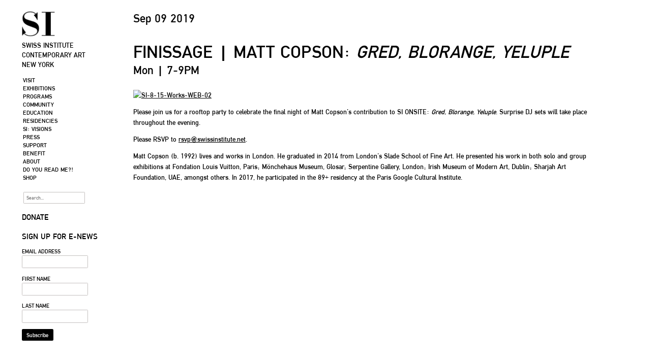

--- FILE ---
content_type: text/html; charset=UTF-8
request_url: https://www.swissinstitute.net/event/finissage-matt-copson-gred-blorange-yeluple/
body_size: 9515
content:
<!DOCTYPE html>
	<html lang="en-US" id="html" class=" ">
		<head>
		<meta charset="UTF-8" />
		<title>Finissage | Matt Copson: Gred, Blorange, Yeluple | Swiss Institute</title>
		<meta http-equiv="Content-Type" content="text/html; charset=UTF-8" />
		<link rel="pingback" href="https://www.swissinstitute.net/xmlrpc.php" />
    <link rel="shortcut icon" href="https://www.swissinstitute.net/wp-content/themes/swissins/favicon/favicon.ico">
    <link rel="icon" sizes="16x16 32x32 64x64" href="https://www.swissinstitute.net/wp-content/themes/swissins/favicon/favicon.ico">
    <link rel="icon" type="image/png" sizes="196x196" href="https://www.swissinstitute.net/wp-content/themes/swissins/favicon/favicon-192.png">
    <link rel="icon" type="image/png" sizes="160x160" href="https://www.swissinstitute.net/wp-content/themes/swissins/favicon/favicon-160.png">
    <link rel="icon" type="image/png" sizes="96x96" href="https://www.swissinstitute.net/wp-content/themes/swissins/favicon/favicon-96.png">
    <link rel="icon" type="image/png" sizes="64x64" href="https://www.swissinstitute.net/wp-content/themes/swissins/favicon/favicon-64.png">
    <link rel="icon" type="image/png" sizes="32x32" href="https://www.swissinstitute.net/wp-content/themes/swissins/favicon/favicon-32.png">
    <link rel="icon" type="image/png" sizes="16x16" href="https://www.swissinstitute.net/wp-content/themes/swissins/favicon/favicon-16.png">
    <link rel="apple-touch-icon" href="https://www.swissinstitute.net/wp-content/themes/swissins/favicon/favicon-57.png">
    <link rel="apple-touch-icon" sizes="114x114" href="https://www.swissinstitute.net/wp-content/themes/swissins/favicon/favicon-114.png">
    <link rel="apple-touch-icon" sizes="72x72" href="https://www.swissinstitute.net/wp-content/themes/swissins/favicon/favicon-72.png">
    <link rel="apple-touch-icon" sizes="144x144" href="https://www.swissinstitute.net/wp-content/themes/swissins/favicon/favicon-144.png">
    <link rel="apple-touch-icon" sizes="60x60" href="https://www.swissinstitute.net/wp-content/themes/swissins/favicon/favicon-60.png">
    <link rel="apple-touch-icon" sizes="120x120" href="https://www.swissinstitute.net/wp-content/themes/swissins/favicon/favicon-120.png">
    <link rel="apple-touch-icon" sizes="76x76" href="https://www.swissinstitute.net/wp-content/themes/swissins/favicon/favicon-76.png">
    <link rel="apple-touch-icon" sizes="152x152" href="https://www.swissinstitute.net/wp-content/themes/swissins/favicon/favicon-152.png">
    <link rel="apple-touch-icon" sizes="180x180" href="https://www.swissinstitute.net/wp-content/themes/swissins/favicon/favicon-180.png">
    <meta name="msapplication-TileColor" content="#FFFFFF">
    <meta name="msapplication-TileImage" content="https://www.swissinstitute.net/wp-content/themes/swissins/favicon/favicon-144.png">
    <meta name="msapplication-config" content="https://www.swissinstitute.net/wp-content/themes/swissins/favicon/browserconfig.xml">
		<meta name='robots' content='max-image-preview:large' />
<link rel="alternate" type="application/rss+xml" title="Swiss Institute &raquo; Feed" href="https://www.swissinstitute.net/feed/" />
<link rel="alternate" type="application/rss+xml" title="Swiss Institute &raquo; Comments Feed" href="https://www.swissinstitute.net/comments/feed/" />
<link rel="alternate" title="oEmbed (JSON)" type="application/json+oembed" href="https://www.swissinstitute.net/wp-json/oembed/1.0/embed?url=https%3A%2F%2Fwww.swissinstitute.net%2Fevent%2Ffinissage-matt-copson-gred-blorange-yeluple%2F" />
<link rel="alternate" title="oEmbed (XML)" type="text/xml+oembed" href="https://www.swissinstitute.net/wp-json/oembed/1.0/embed?url=https%3A%2F%2Fwww.swissinstitute.net%2Fevent%2Ffinissage-matt-copson-gred-blorange-yeluple%2F&#038;format=xml" />
<style id='wp-img-auto-sizes-contain-inline-css' type='text/css'>
img:is([sizes=auto i],[sizes^="auto," i]){contain-intrinsic-size:3000px 1500px}
/*# sourceURL=wp-img-auto-sizes-contain-inline-css */
</style>
<link rel='stylesheet' id='woo-layout-css' href='https://www.swissinstitute.net/wp-content/themes/mystile/css/layout.css?ver=6.9' type='text/css' media='all' />
<style id='wp-emoji-styles-inline-css' type='text/css'>

	img.wp-smiley, img.emoji {
		display: inline !important;
		border: none !important;
		box-shadow: none !important;
		height: 1em !important;
		width: 1em !important;
		margin: 0 0.07em !important;
		vertical-align: -0.1em !important;
		background: none !important;
		padding: 0 !important;
	}
/*# sourceURL=wp-emoji-styles-inline-css */
</style>
<style id='wp-block-library-inline-css' type='text/css'>
:root{--wp-block-synced-color:#7a00df;--wp-block-synced-color--rgb:122,0,223;--wp-bound-block-color:var(--wp-block-synced-color);--wp-editor-canvas-background:#ddd;--wp-admin-theme-color:#007cba;--wp-admin-theme-color--rgb:0,124,186;--wp-admin-theme-color-darker-10:#006ba1;--wp-admin-theme-color-darker-10--rgb:0,107,160.5;--wp-admin-theme-color-darker-20:#005a87;--wp-admin-theme-color-darker-20--rgb:0,90,135;--wp-admin-border-width-focus:2px}@media (min-resolution:192dpi){:root{--wp-admin-border-width-focus:1.5px}}.wp-element-button{cursor:pointer}:root .has-very-light-gray-background-color{background-color:#eee}:root .has-very-dark-gray-background-color{background-color:#313131}:root .has-very-light-gray-color{color:#eee}:root .has-very-dark-gray-color{color:#313131}:root .has-vivid-green-cyan-to-vivid-cyan-blue-gradient-background{background:linear-gradient(135deg,#00d084,#0693e3)}:root .has-purple-crush-gradient-background{background:linear-gradient(135deg,#34e2e4,#4721fb 50%,#ab1dfe)}:root .has-hazy-dawn-gradient-background{background:linear-gradient(135deg,#faaca8,#dad0ec)}:root .has-subdued-olive-gradient-background{background:linear-gradient(135deg,#fafae1,#67a671)}:root .has-atomic-cream-gradient-background{background:linear-gradient(135deg,#fdd79a,#004a59)}:root .has-nightshade-gradient-background{background:linear-gradient(135deg,#330968,#31cdcf)}:root .has-midnight-gradient-background{background:linear-gradient(135deg,#020381,#2874fc)}:root{--wp--preset--font-size--normal:16px;--wp--preset--font-size--huge:42px}.has-regular-font-size{font-size:1em}.has-larger-font-size{font-size:2.625em}.has-normal-font-size{font-size:var(--wp--preset--font-size--normal)}.has-huge-font-size{font-size:var(--wp--preset--font-size--huge)}.has-text-align-center{text-align:center}.has-text-align-left{text-align:left}.has-text-align-right{text-align:right}.has-fit-text{white-space:nowrap!important}#end-resizable-editor-section{display:none}.aligncenter{clear:both}.items-justified-left{justify-content:flex-start}.items-justified-center{justify-content:center}.items-justified-right{justify-content:flex-end}.items-justified-space-between{justify-content:space-between}.screen-reader-text{border:0;clip-path:inset(50%);height:1px;margin:-1px;overflow:hidden;padding:0;position:absolute;width:1px;word-wrap:normal!important}.screen-reader-text:focus{background-color:#ddd;clip-path:none;color:#444;display:block;font-size:1em;height:auto;left:5px;line-height:normal;padding:15px 23px 14px;text-decoration:none;top:5px;width:auto;z-index:100000}html :where(.has-border-color){border-style:solid}html :where([style*=border-top-color]){border-top-style:solid}html :where([style*=border-right-color]){border-right-style:solid}html :where([style*=border-bottom-color]){border-bottom-style:solid}html :where([style*=border-left-color]){border-left-style:solid}html :where([style*=border-width]){border-style:solid}html :where([style*=border-top-width]){border-top-style:solid}html :where([style*=border-right-width]){border-right-style:solid}html :where([style*=border-bottom-width]){border-bottom-style:solid}html :where([style*=border-left-width]){border-left-style:solid}html :where(img[class*=wp-image-]){height:auto;max-width:100%}:where(figure){margin:0 0 1em}html :where(.is-position-sticky){--wp-admin--admin-bar--position-offset:var(--wp-admin--admin-bar--height,0px)}@media screen and (max-width:600px){html :where(.is-position-sticky){--wp-admin--admin-bar--position-offset:0px}}

/*# sourceURL=wp-block-library-inline-css */
</style><link rel='stylesheet' id='wc-blocks-style-css' href='https://www.swissinstitute.net/wp-content/plugins/woocommerce/assets/client/blocks/wc-blocks.css?ver=wc-10.4.3' type='text/css' media='all' />
<style id='global-styles-inline-css' type='text/css'>
:root{--wp--preset--aspect-ratio--square: 1;--wp--preset--aspect-ratio--4-3: 4/3;--wp--preset--aspect-ratio--3-4: 3/4;--wp--preset--aspect-ratio--3-2: 3/2;--wp--preset--aspect-ratio--2-3: 2/3;--wp--preset--aspect-ratio--16-9: 16/9;--wp--preset--aspect-ratio--9-16: 9/16;--wp--preset--color--black: #000000;--wp--preset--color--cyan-bluish-gray: #abb8c3;--wp--preset--color--white: #ffffff;--wp--preset--color--pale-pink: #f78da7;--wp--preset--color--vivid-red: #cf2e2e;--wp--preset--color--luminous-vivid-orange: #ff6900;--wp--preset--color--luminous-vivid-amber: #fcb900;--wp--preset--color--light-green-cyan: #7bdcb5;--wp--preset--color--vivid-green-cyan: #00d084;--wp--preset--color--pale-cyan-blue: #8ed1fc;--wp--preset--color--vivid-cyan-blue: #0693e3;--wp--preset--color--vivid-purple: #9b51e0;--wp--preset--gradient--vivid-cyan-blue-to-vivid-purple: linear-gradient(135deg,rgb(6,147,227) 0%,rgb(155,81,224) 100%);--wp--preset--gradient--light-green-cyan-to-vivid-green-cyan: linear-gradient(135deg,rgb(122,220,180) 0%,rgb(0,208,130) 100%);--wp--preset--gradient--luminous-vivid-amber-to-luminous-vivid-orange: linear-gradient(135deg,rgb(252,185,0) 0%,rgb(255,105,0) 100%);--wp--preset--gradient--luminous-vivid-orange-to-vivid-red: linear-gradient(135deg,rgb(255,105,0) 0%,rgb(207,46,46) 100%);--wp--preset--gradient--very-light-gray-to-cyan-bluish-gray: linear-gradient(135deg,rgb(238,238,238) 0%,rgb(169,184,195) 100%);--wp--preset--gradient--cool-to-warm-spectrum: linear-gradient(135deg,rgb(74,234,220) 0%,rgb(151,120,209) 20%,rgb(207,42,186) 40%,rgb(238,44,130) 60%,rgb(251,105,98) 80%,rgb(254,248,76) 100%);--wp--preset--gradient--blush-light-purple: linear-gradient(135deg,rgb(255,206,236) 0%,rgb(152,150,240) 100%);--wp--preset--gradient--blush-bordeaux: linear-gradient(135deg,rgb(254,205,165) 0%,rgb(254,45,45) 50%,rgb(107,0,62) 100%);--wp--preset--gradient--luminous-dusk: linear-gradient(135deg,rgb(255,203,112) 0%,rgb(199,81,192) 50%,rgb(65,88,208) 100%);--wp--preset--gradient--pale-ocean: linear-gradient(135deg,rgb(255,245,203) 0%,rgb(182,227,212) 50%,rgb(51,167,181) 100%);--wp--preset--gradient--electric-grass: linear-gradient(135deg,rgb(202,248,128) 0%,rgb(113,206,126) 100%);--wp--preset--gradient--midnight: linear-gradient(135deg,rgb(2,3,129) 0%,rgb(40,116,252) 100%);--wp--preset--font-size--small: 13px;--wp--preset--font-size--medium: 20px;--wp--preset--font-size--large: 36px;--wp--preset--font-size--x-large: 42px;--wp--preset--spacing--20: 0.44rem;--wp--preset--spacing--30: 0.67rem;--wp--preset--spacing--40: 1rem;--wp--preset--spacing--50: 1.5rem;--wp--preset--spacing--60: 2.25rem;--wp--preset--spacing--70: 3.38rem;--wp--preset--spacing--80: 5.06rem;--wp--preset--shadow--natural: 6px 6px 9px rgba(0, 0, 0, 0.2);--wp--preset--shadow--deep: 12px 12px 50px rgba(0, 0, 0, 0.4);--wp--preset--shadow--sharp: 6px 6px 0px rgba(0, 0, 0, 0.2);--wp--preset--shadow--outlined: 6px 6px 0px -3px rgb(255, 255, 255), 6px 6px rgb(0, 0, 0);--wp--preset--shadow--crisp: 6px 6px 0px rgb(0, 0, 0);}:where(.is-layout-flex){gap: 0.5em;}:where(.is-layout-grid){gap: 0.5em;}body .is-layout-flex{display: flex;}.is-layout-flex{flex-wrap: wrap;align-items: center;}.is-layout-flex > :is(*, div){margin: 0;}body .is-layout-grid{display: grid;}.is-layout-grid > :is(*, div){margin: 0;}:where(.wp-block-columns.is-layout-flex){gap: 2em;}:where(.wp-block-columns.is-layout-grid){gap: 2em;}:where(.wp-block-post-template.is-layout-flex){gap: 1.25em;}:where(.wp-block-post-template.is-layout-grid){gap: 1.25em;}.has-black-color{color: var(--wp--preset--color--black) !important;}.has-cyan-bluish-gray-color{color: var(--wp--preset--color--cyan-bluish-gray) !important;}.has-white-color{color: var(--wp--preset--color--white) !important;}.has-pale-pink-color{color: var(--wp--preset--color--pale-pink) !important;}.has-vivid-red-color{color: var(--wp--preset--color--vivid-red) !important;}.has-luminous-vivid-orange-color{color: var(--wp--preset--color--luminous-vivid-orange) !important;}.has-luminous-vivid-amber-color{color: var(--wp--preset--color--luminous-vivid-amber) !important;}.has-light-green-cyan-color{color: var(--wp--preset--color--light-green-cyan) !important;}.has-vivid-green-cyan-color{color: var(--wp--preset--color--vivid-green-cyan) !important;}.has-pale-cyan-blue-color{color: var(--wp--preset--color--pale-cyan-blue) !important;}.has-vivid-cyan-blue-color{color: var(--wp--preset--color--vivid-cyan-blue) !important;}.has-vivid-purple-color{color: var(--wp--preset--color--vivid-purple) !important;}.has-black-background-color{background-color: var(--wp--preset--color--black) !important;}.has-cyan-bluish-gray-background-color{background-color: var(--wp--preset--color--cyan-bluish-gray) !important;}.has-white-background-color{background-color: var(--wp--preset--color--white) !important;}.has-pale-pink-background-color{background-color: var(--wp--preset--color--pale-pink) !important;}.has-vivid-red-background-color{background-color: var(--wp--preset--color--vivid-red) !important;}.has-luminous-vivid-orange-background-color{background-color: var(--wp--preset--color--luminous-vivid-orange) !important;}.has-luminous-vivid-amber-background-color{background-color: var(--wp--preset--color--luminous-vivid-amber) !important;}.has-light-green-cyan-background-color{background-color: var(--wp--preset--color--light-green-cyan) !important;}.has-vivid-green-cyan-background-color{background-color: var(--wp--preset--color--vivid-green-cyan) !important;}.has-pale-cyan-blue-background-color{background-color: var(--wp--preset--color--pale-cyan-blue) !important;}.has-vivid-cyan-blue-background-color{background-color: var(--wp--preset--color--vivid-cyan-blue) !important;}.has-vivid-purple-background-color{background-color: var(--wp--preset--color--vivid-purple) !important;}.has-black-border-color{border-color: var(--wp--preset--color--black) !important;}.has-cyan-bluish-gray-border-color{border-color: var(--wp--preset--color--cyan-bluish-gray) !important;}.has-white-border-color{border-color: var(--wp--preset--color--white) !important;}.has-pale-pink-border-color{border-color: var(--wp--preset--color--pale-pink) !important;}.has-vivid-red-border-color{border-color: var(--wp--preset--color--vivid-red) !important;}.has-luminous-vivid-orange-border-color{border-color: var(--wp--preset--color--luminous-vivid-orange) !important;}.has-luminous-vivid-amber-border-color{border-color: var(--wp--preset--color--luminous-vivid-amber) !important;}.has-light-green-cyan-border-color{border-color: var(--wp--preset--color--light-green-cyan) !important;}.has-vivid-green-cyan-border-color{border-color: var(--wp--preset--color--vivid-green-cyan) !important;}.has-pale-cyan-blue-border-color{border-color: var(--wp--preset--color--pale-cyan-blue) !important;}.has-vivid-cyan-blue-border-color{border-color: var(--wp--preset--color--vivid-cyan-blue) !important;}.has-vivid-purple-border-color{border-color: var(--wp--preset--color--vivid-purple) !important;}.has-vivid-cyan-blue-to-vivid-purple-gradient-background{background: var(--wp--preset--gradient--vivid-cyan-blue-to-vivid-purple) !important;}.has-light-green-cyan-to-vivid-green-cyan-gradient-background{background: var(--wp--preset--gradient--light-green-cyan-to-vivid-green-cyan) !important;}.has-luminous-vivid-amber-to-luminous-vivid-orange-gradient-background{background: var(--wp--preset--gradient--luminous-vivid-amber-to-luminous-vivid-orange) !important;}.has-luminous-vivid-orange-to-vivid-red-gradient-background{background: var(--wp--preset--gradient--luminous-vivid-orange-to-vivid-red) !important;}.has-very-light-gray-to-cyan-bluish-gray-gradient-background{background: var(--wp--preset--gradient--very-light-gray-to-cyan-bluish-gray) !important;}.has-cool-to-warm-spectrum-gradient-background{background: var(--wp--preset--gradient--cool-to-warm-spectrum) !important;}.has-blush-light-purple-gradient-background{background: var(--wp--preset--gradient--blush-light-purple) !important;}.has-blush-bordeaux-gradient-background{background: var(--wp--preset--gradient--blush-bordeaux) !important;}.has-luminous-dusk-gradient-background{background: var(--wp--preset--gradient--luminous-dusk) !important;}.has-pale-ocean-gradient-background{background: var(--wp--preset--gradient--pale-ocean) !important;}.has-electric-grass-gradient-background{background: var(--wp--preset--gradient--electric-grass) !important;}.has-midnight-gradient-background{background: var(--wp--preset--gradient--midnight) !important;}.has-small-font-size{font-size: var(--wp--preset--font-size--small) !important;}.has-medium-font-size{font-size: var(--wp--preset--font-size--medium) !important;}.has-large-font-size{font-size: var(--wp--preset--font-size--large) !important;}.has-x-large-font-size{font-size: var(--wp--preset--font-size--x-large) !important;}
/*# sourceURL=global-styles-inline-css */
</style>

<style id='classic-theme-styles-inline-css' type='text/css'>
/*! This file is auto-generated */
.wp-block-button__link{color:#fff;background-color:#32373c;border-radius:9999px;box-shadow:none;text-decoration:none;padding:calc(.667em + 2px) calc(1.333em + 2px);font-size:1.125em}.wp-block-file__button{background:#32373c;color:#fff;text-decoration:none}
/*# sourceURL=/wp-includes/css/classic-themes.min.css */
</style>
<style id='woocommerce-inline-inline-css' type='text/css'>
.woocommerce form .form-row .required { visibility: visible; }
/*# sourceURL=woocommerce-inline-inline-css */
</style>
<link rel='stylesheet' id='parent-style-css' href='https://www.swissinstitute.net/wp-content/themes/mystile/style.css?ver=6.9' type='text/css' media='all' />
<link rel='stylesheet' id='child-style-css' href='https://www.swissinstitute.net/wp-content/themes/swissins/style.css?ver=6.9' type='text/css' media='all' />
<script type="text/javascript" src="https://www.swissinstitute.net/wp-includes/js/jquery/jquery.min.js?ver=3.7.1" id="jquery-core-js"></script>
<script type="text/javascript" src="https://www.swissinstitute.net/wp-includes/js/jquery/jquery-migrate.min.js?ver=3.4.1" id="jquery-migrate-js"></script>
<script type="text/javascript" src="https://www.swissinstitute.net/wp-content/plugins/woocommerce/assets/js/jquery-blockui/jquery.blockUI.min.js?ver=2.7.0-wc.10.4.3" id="wc-jquery-blockui-js" defer="defer" data-wp-strategy="defer"></script>
<script type="text/javascript" id="wc-add-to-cart-js-extra">
/* <![CDATA[ */
var wc_add_to_cart_params = {"ajax_url":"/wp-admin/admin-ajax.php","wc_ajax_url":"/?wc-ajax=%%endpoint%%","i18n_view_cart":"View cart","cart_url":"https://www.swissinstitute.net/shop/cart/","is_cart":"","cart_redirect_after_add":"no"};
//# sourceURL=wc-add-to-cart-js-extra
/* ]]> */
</script>
<script type="text/javascript" src="https://www.swissinstitute.net/wp-content/plugins/woocommerce/assets/js/frontend/add-to-cart.min.js?ver=10.4.3" id="wc-add-to-cart-js" defer="defer" data-wp-strategy="defer"></script>
<script type="text/javascript" src="https://www.swissinstitute.net/wp-content/plugins/woocommerce/assets/js/js-cookie/js.cookie.min.js?ver=2.1.4-wc.10.4.3" id="wc-js-cookie-js" defer="defer" data-wp-strategy="defer"></script>
<script type="text/javascript" id="woocommerce-js-extra">
/* <![CDATA[ */
var woocommerce_params = {"ajax_url":"/wp-admin/admin-ajax.php","wc_ajax_url":"/?wc-ajax=%%endpoint%%","i18n_password_show":"Show password","i18n_password_hide":"Hide password"};
//# sourceURL=woocommerce-js-extra
/* ]]> */
</script>
<script type="text/javascript" src="https://www.swissinstitute.net/wp-content/plugins/woocommerce/assets/js/frontend/woocommerce.min.js?ver=10.4.3" id="woocommerce-js" defer="defer" data-wp-strategy="defer"></script>
<script type="text/javascript" src="https://www.swissinstitute.net/wp-content/themes/mystile/includes/js/third-party.js?ver=6.9" id="third party-js"></script>
<script type="text/javascript" src="https://www.swissinstitute.net/wp-content/themes/mystile/includes/js/general.js?ver=6.9" id="general-js"></script>
<link rel="https://api.w.org/" href="https://www.swissinstitute.net/wp-json/" /><link rel="EditURI" type="application/rsd+xml" title="RSD" href="https://www.swissinstitute.net/xmlrpc.php?rsd" />
<meta name="generator" content="WordPress 6.9" />
<meta name="generator" content="WooCommerce 10.4.3" />
<link rel="canonical" href="https://www.swissinstitute.net/event/finissage-matt-copson-gred-blorange-yeluple/" />
<link rel='shortlink' href='https://www.swissinstitute.net/?p=25181' />

<!-- Theme version -->
<meta name="generator" content="Swiss Institute 1.0" />
<meta name="generator" content="Mystile 1.3.19" />
<meta name="generator" content="WooFramework 6.2.8" />

<!-- Always force latest IE rendering engine (even in intranet) & Chrome Frame -->
<meta http-equiv="X-UA-Compatible" content="IE=edge,chrome=1" />

<!--  Mobile viewport scale | Disable user zooming as the layout is optimised -->
<meta name="viewport" content="width=device-width, initial-scale=1, maximum-scale=1">
<!--[if lt IE 9]>
<script src="https://www.swissinstitute.net/wp-content/themes/mystile/includes/js/respond-IE.js"></script>
<![endif]-->
	<noscript><style>.woocommerce-product-gallery{ opacity: 1 !important; }</style></noscript>
	<link rel="icon" href="https://www.swissinstitute.net/wp-content/uploads/2017/05/cropped-Artboard-1-1-100x100.png" sizes="32x32" />
<link rel="icon" href="https://www.swissinstitute.net/wp-content/uploads/2017/05/cropped-Artboard-1-1-300x300.png" sizes="192x192" />
<link rel="apple-touch-icon" href="https://www.swissinstitute.net/wp-content/uploads/2017/05/cropped-Artboard-1-1-300x300.png" />
<meta name="msapplication-TileImage" content="https://www.swissinstitute.net/wp-content/uploads/2017/05/cropped-Artboard-1-1-300x300.png" />

<!-- Google Webfonts -->
<link href="https://fonts.googleapis.com/css?family=Bree+Serif%3Aregular%7COpen+Sans%3A300%2C300italic%2Cregular%2Citalic%2C600%2C600italic%2C700%2C700italic%2C800%2C800italic%7CSchoolbell%3Aregular" rel="stylesheet" type="text/css" />

<!-- Alt Stylesheet -->
<link href="https://www.swissinstitute.net/wp-content/themes/mystile/styles/default.css" rel="stylesheet" type="text/css" />
<!-- Options Panel Custom CSS -->
<style type="text/css">
#logo img { display:none; } .site-title { display:block !important; }
.site-description { display:block !important; }
</style>


<!-- Woo Shortcodes CSS -->
<link href="https://www.swissinstitute.net/wp-content/themes/mystile/functions/css/shortcodes.css" rel="stylesheet" type="text/css" />

<!-- Custom Stylesheet -->
<link href="https://www.swissinstitute.net/wp-content/themes/mystile/custom.css" rel="stylesheet" type="text/css" />

<!-- Custom Stylesheet In Child Theme -->
<link href="https://www.swissinstitute.net/wp-content/themes/swissins/custom.css?v1.4.1" rel="stylesheet" type="text/css" />
	</head>
		<body class="wp-singular event-template-default single single-event postid-25181 single-format-standard wp-theme-mystile wp-child-theme-swissins theme-mystile woocommerce-no-js chrome alt-style-default layout-left-content ">
			<div id="overlay">
				<div id="overlay_inner"></div>
			</div>
					<div id="wrapper">
									<header id="header" class="col-full">
					<div id="tagline">
						<a href="https://www.swissinstitute.net">
							<img src="https://www.swissinstitute.net/wp-content/themes/swissins/logo.png" alt="Swiss Institute logo" id="logo"/>
							<h2 class="site-title">Swiss Institute</h2>
							<h2 class="site-description">Contemporary Art<br /> New York</h2>
						</a>
					</div>
					<h3 class="nav-toggle"><a href="#navigation">&#9776; <span>Navigation</span></a></h3>

										<nav id="navigation" class="col-full" role="navigation">
						<ul id="main-nav" class="nav fr"><li id="menu-item-12106" class="menu-item menu-item-type-post_type menu-item-object-page menu-item-12106"><a href="https://www.swissinstitute.net/visit/">Visit</a></li>
<li id="menu-item-6571" class="menu-item menu-item-type-post_type menu-item-object-page menu-item-home menu-item-6571"><a href="https://www.swissinstitute.net/exhibitions/">Exhibitions</a></li>
<li id="menu-item-6572" class="menu-item menu-item-type-post_type menu-item-object-page menu-item-6572"><a href="https://www.swissinstitute.net/events/">Programs</a></li>
<li id="menu-item-11592" class="menu-item menu-item-type-post_type menu-item-object-page menu-item-11592"><a href="https://www.swissinstitute.net/education/community/">Community</a></li>
<li id="menu-item-11593" class="menu-item menu-item-type-post_type menu-item-object-page menu-item-has-children menu-item-11593"><a href="https://www.swissinstitute.net/education/">Education</a>
<ul class="sub-menu">
	<li id="menu-item-24422" class="menu-item menu-item-type-post_type menu-item-object-page menu-item-24422"><a href="https://www.swissinstitute.net/education/family-hours/">Family Hours</a></li>
	<li id="menu-item-29471" class="menu-item menu-item-type-post_type menu-item-object-page menu-item-29471"><a href="https://www.swissinstitute.net/education/pre-teen-learning/">Pre-Teen Learning</a></li>
	<li id="menu-item-29400" class="menu-item menu-item-type-post_type menu-item-object-page menu-item-29400"><a href="https://www.swissinstitute.net/education/teen-youngadult-programs/">Teens and Young Adults</a></li>
	<li id="menu-item-24461" class="menu-item menu-item-type-post_type menu-item-object-page menu-item-24461"><a href="https://www.swissinstitute.net/education/older-adults-multigenerational-learning/">Older Adults + Multigenerational Learning</a></li>
</ul>
</li>
<li id="menu-item-24605" class="menu-item menu-item-type-post_type menu-item-object-page menu-item-24605"><a href="https://www.swissinstitute.net/residencies/">Residencies</a></li>
<li id="menu-item-7574" class="menu-item menu-item-type-post_type menu-item-object-page menu-item-7574"><a href="https://www.swissinstitute.net/visions/">SI: Visions</a></li>
<li id="menu-item-6573" class="menu-item menu-item-type-post_type menu-item-object-page menu-item-6573"><a href="https://www.swissinstitute.net/press/">Press</a></li>
<li id="menu-item-6579" class="menu-item menu-item-type-post_type menu-item-object-page menu-item-has-children menu-item-6579"><a href="https://www.swissinstitute.net/support/">Support</a>
<ul class="sub-menu">
	<li id="menu-item-7527" class="menu-item menu-item-type-post_type menu-item-object-page menu-item-7527"><a href="https://www.swissinstitute.net/support/individualsupport/">Individual Giving</a></li>
	<li id="menu-item-6583" class="menu-item menu-item-type-post_type menu-item-object-page menu-item-6583"><a href="https://www.swissinstitute.net/support/institutional-partners/">Institutional Partners</a></li>
	<li id="menu-item-6584" class="menu-item menu-item-type-post_type menu-item-object-page menu-item-6584"><a href="https://www.swissinstitute.net/support/corporate-partners/">Corporate Partners</a></li>
	<li id="menu-item-11199" class="menu-item menu-item-type-post_type menu-item-object-page menu-item-11199"><a href="https://www.swissinstitute.net/support/building-partners/">Building Partners</a></li>
	<li id="menu-item-7529" class="menu-item menu-item-type-post_type menu-item-object-page menu-item-7529"><a href="https://www.swissinstitute.net/donate/">Donate</a></li>
</ul>
</li>
<li id="menu-item-31551" class="menu-item menu-item-type-post_type menu-item-object-page menu-item-has-children menu-item-31551"><a href="https://www.swissinstitute.net/benefit/">Benefit</a>
<ul class="sub-menu">
	<li id="menu-item-31569" class="menu-item menu-item-type-post_type menu-item-object-page menu-item-31569"><a href="https://www.swissinstitute.net/benefit-tickets/">Benefit Tickets &amp; Tables</a></li>
	<li id="menu-item-28136" class="menu-item menu-item-type-post_type menu-item-object-page menu-item-28136"><a href="https://www.swissinstitute.net/past-benefits/">Past Benefits</a></li>
</ul>
</li>
<li id="menu-item-6585" class="menu-item menu-item-type-post_type menu-item-object-page menu-item-has-children menu-item-6585"><a href="https://www.swissinstitute.net/about/">About</a>
<ul class="sub-menu">
	<li id="menu-item-6587" class="menu-item menu-item-type-post_type menu-item-object-page menu-item-6587"><a href="https://www.swissinstitute.net/about/staff-board/">Staff &amp; Board</a></li>
	<li id="menu-item-6588" class="menu-item menu-item-type-post_type menu-item-object-page menu-item-6588"><a href="https://www.swissinstitute.net/about/jobs/">Jobs</a></li>
</ul>
</li>
<li id="menu-item-32808" class="menu-item menu-item-type-post_type menu-item-object-page menu-item-32808"><a href="https://www.swissinstitute.net/do-you-read-me-at-swiss-institute/">do you read me?!</a></li>
<li id="menu-item-6590" class="menu-item menu-item-type-post_type menu-item-object-page menu-item-has-children menu-item-6590"><a href="https://www.swissinstitute.net/shop/">Shop</a>
<ul class="sub-menu">
	<li id="menu-item-6591" class="menu-item menu-item-type-post_type menu-item-object-page menu-item-6591"><a href="https://www.swissinstitute.net/shop/books/">Books</a></li>
	<li id="menu-item-6592" class="menu-item menu-item-type-post_type menu-item-object-page menu-item-6592"><a href="https://www.swissinstitute.net/shop/editions/">Editions</a></li>
	<li id="menu-item-6595" class="menu-item menu-item-type-post_type menu-item-object-page menu-item-6595"><a href="https://www.swissinstitute.net/shop/cart/">Cart</a></li>
</ul>
</li>
</ul>						<div id="lower_nav">
						<div class="search-form-wrapper">
							<form method="get" action="https://www.swissinstitute.net/" class="simple-search-form">
								<input type="text" name="s" class="search-input" placeholder="Search..." value="" />
								<input type="submit" class="search-submit" value="Search" />
							</form>
						</div>

<h2 class="side-title"><a href="https://www.swissinstitute.net/donate">Donate</a></h2>
<!-- Begin MailChimp Signup Form -->
<div id="mc_embed_signup">
<form action="//swissinstitute.us4.list-manage.com/subscribe/post?u=c7d570f3ef83f47fd1694322a&amp;id=c7cea92fe5" method="post" id="mc-embedded-subscribe-form" name="mc-embedded-subscribe-form" class="validate" target="_blank" novalidate>
    <div id="mc_embed_signup_scroll">
        <h2 class="side-title">Sign up for e-news</h2>
<div class="mc-field-group">
        <label for="mce-EMAIL">Email Address </label>
        <input type="email" value="" name="EMAIL" class="mc-input required" id="mce-EMAIL">
</div>
<div class="mc-field-group">
        <label for="mce-FNAME">First Name </label>
        <input type="text" value="" name="FNAME" class="mc-input required" id="mce-FNAME">
</div>
<div class="mc-field-group">
        <label for="mce-LNAME">Last Name </label>
        <input type="text" value="" name="LNAME" class="mc-input required" id="mce-LNAME">
</div>
        <div id="mce-responses" class="clear">
                <div class="response" id="mce-error-response" style="display:none"></div>
                <div class="response" id="mce-success-response" style="display:none"></div>
        </div>    <!-- real people should not fill this in and expect good things - do not remove this or risk form bot signups-->
    <div style="position: absolute; left: -5000px;" aria-hidden="true"><input type="text" name="b_c7d570f3ef83f47fd1694322a_c7cea92fe5" tabindex="-1" value=""></div>
    <div class="clear"><input type="submit" value="Subscribe" name="subscribe" id="mc-embedded-subscribe" class="button"></div>
    </div>
</form>
</div>
<!--End mc_embed_signup-->

						</div> <!-- #lower_nav -->
					</nav><!-- /#navigation -->
			</header><!-- /#header -->
				
<div id="content" class="col-full">
	<section id="main" class="col-left">

<h2 class="sub_heading">Sep 09 2019</h2><br /><h1 class="general_heading">Finissage | Matt Copson: <em>Gred, Blorange, Yeluple</em></h1><h3 class="sub_heading">Mon | 7-9PM</h2><br /><p><a href="https://ibb.co/pZLyw1G"><img decoding="async" src="https://i.ibb.co/ftxvFXB/SI-8-15-Works-WEB-02.jpg" alt="SI-8-15-Works-WEB-02" border="0" /></a></p>
<p><span style="font-weight: 400">Please join us for a rooftop party to celebrate the final night of Matt Copson’s contribution to SI ONSITE: </span><i><span style="font-weight: 400">Gred, Blorange, Yeluple</span></i><span style="font-weight: 400">. Surprise DJ sets will take place throughout the evening. </span></p>
<p><span style="font-weight: 400">Please RSVP to </span><a href="mailto:rsvp@swissinstitute.net"><span style="font-weight: 400">rsvp@swissinstitute.net</span></a><span style="font-weight: 400">.</span></p>
<p><span style="font-weight: 400">Matt Copson (b. 1992) lives and works in London. He graduated in 2014 from London’s Slade School of Fine Art. He presented his work in both solo and group exhibitions at Fondation Louis Vuitton, Paris; Mönchehaus Museum, Glosar; Serpentine Gallery, London; Irish Museum of Modern Art, Dublin; Sharjah Art Foundation, UAE, amongst others. In 2017, he participated in the 89+ residency at the Paris Google Cultural Institute.</span></p>

		</section><!-- #main -->
		            </div><!-- #content -->

</div><!-- /#wrapper -->
<script type="speculationrules">
{"prefetch":[{"source":"document","where":{"and":[{"href_matches":"/*"},{"not":{"href_matches":["/wp-*.php","/wp-admin/*","/wp-content/uploads/*","/wp-content/*","/wp-content/plugins/*","/wp-content/themes/swissins/*","/wp-content/themes/mystile/*","/*\\?(.+)"]}},{"not":{"selector_matches":"a[rel~=\"nofollow\"]"}},{"not":{"selector_matches":".no-prefetch, .no-prefetch a"}}]},"eagerness":"conservative"}]}
</script>
	<script type='text/javascript'>
		(function () {
			var c = document.body.className;
			c = c.replace(/woocommerce-no-js/, 'woocommerce-js');
			document.body.className = c;
		})();
	</script>
	<script type="text/javascript" src="https://www.swissinstitute.net/wp-content/plugins/woocommerce/assets/js/sourcebuster/sourcebuster.min.js?ver=10.4.3" id="sourcebuster-js-js"></script>
<script type="text/javascript" id="wc-order-attribution-js-extra">
/* <![CDATA[ */
var wc_order_attribution = {"params":{"lifetime":1.0e-5,"session":30,"base64":false,"ajaxurl":"https://www.swissinstitute.net/wp-admin/admin-ajax.php","prefix":"wc_order_attribution_","allowTracking":true},"fields":{"source_type":"current.typ","referrer":"current_add.rf","utm_campaign":"current.cmp","utm_source":"current.src","utm_medium":"current.mdm","utm_content":"current.cnt","utm_id":"current.id","utm_term":"current.trm","utm_source_platform":"current.plt","utm_creative_format":"current.fmt","utm_marketing_tactic":"current.tct","session_entry":"current_add.ep","session_start_time":"current_add.fd","session_pages":"session.pgs","session_count":"udata.vst","user_agent":"udata.uag"}};
//# sourceURL=wc-order-attribution-js-extra
/* ]]> */
</script>
<script type="text/javascript" src="https://www.swissinstitute.net/wp-content/plugins/woocommerce/assets/js/frontend/order-attribution.min.js?ver=10.4.3" id="wc-order-attribution-js"></script>
<script id="wp-emoji-settings" type="application/json">
{"baseUrl":"https://s.w.org/images/core/emoji/17.0.2/72x72/","ext":".png","svgUrl":"https://s.w.org/images/core/emoji/17.0.2/svg/","svgExt":".svg","source":{"concatemoji":"https://www.swissinstitute.net/wp-includes/js/wp-emoji-release.min.js?ver=6.9"}}
</script>
<script type="module">
/* <![CDATA[ */
/*! This file is auto-generated */
const a=JSON.parse(document.getElementById("wp-emoji-settings").textContent),o=(window._wpemojiSettings=a,"wpEmojiSettingsSupports"),s=["flag","emoji"];function i(e){try{var t={supportTests:e,timestamp:(new Date).valueOf()};sessionStorage.setItem(o,JSON.stringify(t))}catch(e){}}function c(e,t,n){e.clearRect(0,0,e.canvas.width,e.canvas.height),e.fillText(t,0,0);t=new Uint32Array(e.getImageData(0,0,e.canvas.width,e.canvas.height).data);e.clearRect(0,0,e.canvas.width,e.canvas.height),e.fillText(n,0,0);const a=new Uint32Array(e.getImageData(0,0,e.canvas.width,e.canvas.height).data);return t.every((e,t)=>e===a[t])}function p(e,t){e.clearRect(0,0,e.canvas.width,e.canvas.height),e.fillText(t,0,0);var n=e.getImageData(16,16,1,1);for(let e=0;e<n.data.length;e++)if(0!==n.data[e])return!1;return!0}function u(e,t,n,a){switch(t){case"flag":return n(e,"\ud83c\udff3\ufe0f\u200d\u26a7\ufe0f","\ud83c\udff3\ufe0f\u200b\u26a7\ufe0f")?!1:!n(e,"\ud83c\udde8\ud83c\uddf6","\ud83c\udde8\u200b\ud83c\uddf6")&&!n(e,"\ud83c\udff4\udb40\udc67\udb40\udc62\udb40\udc65\udb40\udc6e\udb40\udc67\udb40\udc7f","\ud83c\udff4\u200b\udb40\udc67\u200b\udb40\udc62\u200b\udb40\udc65\u200b\udb40\udc6e\u200b\udb40\udc67\u200b\udb40\udc7f");case"emoji":return!a(e,"\ud83e\u1fac8")}return!1}function f(e,t,n,a){let r;const o=(r="undefined"!=typeof WorkerGlobalScope&&self instanceof WorkerGlobalScope?new OffscreenCanvas(300,150):document.createElement("canvas")).getContext("2d",{willReadFrequently:!0}),s=(o.textBaseline="top",o.font="600 32px Arial",{});return e.forEach(e=>{s[e]=t(o,e,n,a)}),s}function r(e){var t=document.createElement("script");t.src=e,t.defer=!0,document.head.appendChild(t)}a.supports={everything:!0,everythingExceptFlag:!0},new Promise(t=>{let n=function(){try{var e=JSON.parse(sessionStorage.getItem(o));if("object"==typeof e&&"number"==typeof e.timestamp&&(new Date).valueOf()<e.timestamp+604800&&"object"==typeof e.supportTests)return e.supportTests}catch(e){}return null}();if(!n){if("undefined"!=typeof Worker&&"undefined"!=typeof OffscreenCanvas&&"undefined"!=typeof URL&&URL.createObjectURL&&"undefined"!=typeof Blob)try{var e="postMessage("+f.toString()+"("+[JSON.stringify(s),u.toString(),c.toString(),p.toString()].join(",")+"));",a=new Blob([e],{type:"text/javascript"});const r=new Worker(URL.createObjectURL(a),{name:"wpTestEmojiSupports"});return void(r.onmessage=e=>{i(n=e.data),r.terminate(),t(n)})}catch(e){}i(n=f(s,u,c,p))}t(n)}).then(e=>{for(const n in e)a.supports[n]=e[n],a.supports.everything=a.supports.everything&&a.supports[n],"flag"!==n&&(a.supports.everythingExceptFlag=a.supports.everythingExceptFlag&&a.supports[n]);var t;a.supports.everythingExceptFlag=a.supports.everythingExceptFlag&&!a.supports.flag,a.supports.everything||((t=a.source||{}).concatemoji?r(t.concatemoji):t.wpemoji&&t.twemoji&&(r(t.twemoji),r(t.wpemoji)))});
//# sourceURL=https://www.swissinstitute.net/wp-includes/js/wp-emoji-loader.min.js
/* ]]> */
</script>
<script>
  (function(i,s,o,g,r,a,m){i['GoogleAnalyticsObject']=r;i[r]=i[r]||function(){
  (i[r].q=i[r].q||[]).push(arguments)},i[r].l=1*new Date();a=s.createElement(o),
  m=s.getElementsByTagName(o)[0];a.async=1;a.src=g;m.parentNode.insertBefore(a,m)
  })(window,document,'script','//www.google-analytics.com/analytics.js','ga');

  ga('create', 'UA-49042354-1', 'swissinstitute.net');
  ga('send', 'pageview');

</script>
</body>
</html>


--- FILE ---
content_type: text/plain
request_url: https://www.google-analytics.com/j/collect?v=1&_v=j102&a=1361807568&t=pageview&_s=1&dl=https%3A%2F%2Fwww.swissinstitute.net%2Fevent%2Ffinissage-matt-copson-gred-blorange-yeluple%2F&ul=en-us%40posix&dt=Finissage%20%7C%20Matt%20Copson%3A%20Gred%2C%20Blorange%2C%20Yeluple%20%7C%20Swiss%20Institute&sr=1280x720&vp=1280x720&_u=IEBAAAABAAAAACAAI~&jid=2096561262&gjid=1478149867&cid=599553233.1768594387&tid=UA-49042354-1&_gid=449886115.1768594387&_r=1&_slc=1&z=764941994
body_size: -452
content:
2,cG-7HC8SEPEBH